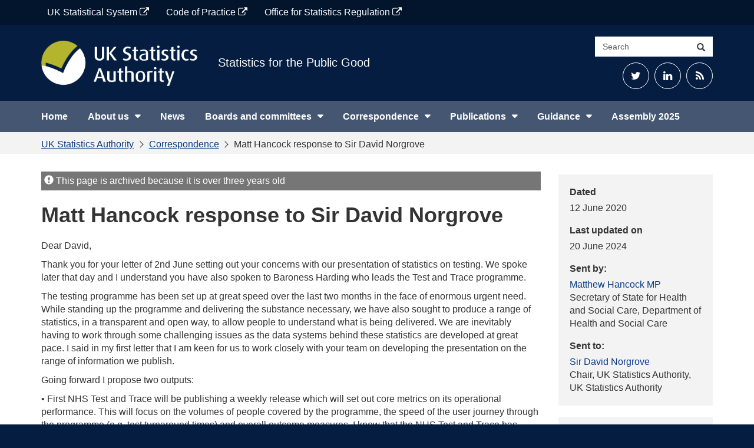

--- FILE ---
content_type: text/html; charset=UTF-8
request_url: https://uksa.statisticsauthority.gov.uk/correspondence/matt-hancock-response-to-sir-david-norgrove/
body_size: 12987
content:
<!DOCTYPE html>
<html lang="en-GB" prefix="og: http://ogp.me/ns# fb: http://ogp.me/ns/fb#" itemscope itemtype="http://schema.org/Article">

<head>
    <meta charset="UTF-8">
    <meta http-equiv="X-UA-Compatible" content="IE=edge">
    <meta name="viewport" content="width=device-width, initial-scale=1">
	<title>Matt Hancock response to Sir David Norgrove &#8211; UK Statistics Authority</title>
<meta name='robots' content='max-image-preview:large' />
<link rel='dns-prefetch' href='//cc.cdn.civiccomputing.com' />
<link rel="alternate" title="oEmbed (JSON)" type="application/json+oembed" href="https://uksa.statisticsauthority.gov.uk/wp-json/oembed/1.0/embed?url=https%3A%2F%2Fuksa.statisticsauthority.gov.uk%2Fcorrespondence%2Fmatt-hancock-response-to-sir-david-norgrove%2F" />
<link rel="alternate" title="oEmbed (XML)" type="text/xml+oembed" href="https://uksa.statisticsauthority.gov.uk/wp-json/oembed/1.0/embed?url=https%3A%2F%2Fuksa.statisticsauthority.gov.uk%2Fcorrespondence%2Fmatt-hancock-response-to-sir-david-norgrove%2F&#038;format=xml" />
<style id='wp-img-auto-sizes-contain-inline-css' type='text/css'>
img:is([sizes=auto i],[sizes^="auto," i]){contain-intrinsic-size:3000px 1500px}
/*# sourceURL=wp-img-auto-sizes-contain-inline-css */
</style>
<style id='wp-emoji-styles-inline-css' type='text/css'>

	img.wp-smiley, img.emoji {
		display: inline !important;
		border: none !important;
		box-shadow: none !important;
		height: 1em !important;
		width: 1em !important;
		margin: 0 0.07em !important;
		vertical-align: -0.1em !important;
		background: none !important;
		padding: 0 !important;
	}
/*# sourceURL=wp-emoji-styles-inline-css */
</style>
<style id='wp-block-library-inline-css' type='text/css'>
:root{--wp-block-synced-color:#7a00df;--wp-block-synced-color--rgb:122,0,223;--wp-bound-block-color:var(--wp-block-synced-color);--wp-editor-canvas-background:#ddd;--wp-admin-theme-color:#007cba;--wp-admin-theme-color--rgb:0,124,186;--wp-admin-theme-color-darker-10:#006ba1;--wp-admin-theme-color-darker-10--rgb:0,107,160.5;--wp-admin-theme-color-darker-20:#005a87;--wp-admin-theme-color-darker-20--rgb:0,90,135;--wp-admin-border-width-focus:2px}@media (min-resolution:192dpi){:root{--wp-admin-border-width-focus:1.5px}}.wp-element-button{cursor:pointer}:root .has-very-light-gray-background-color{background-color:#eee}:root .has-very-dark-gray-background-color{background-color:#313131}:root .has-very-light-gray-color{color:#eee}:root .has-very-dark-gray-color{color:#313131}:root .has-vivid-green-cyan-to-vivid-cyan-blue-gradient-background{background:linear-gradient(135deg,#00d084,#0693e3)}:root .has-purple-crush-gradient-background{background:linear-gradient(135deg,#34e2e4,#4721fb 50%,#ab1dfe)}:root .has-hazy-dawn-gradient-background{background:linear-gradient(135deg,#faaca8,#dad0ec)}:root .has-subdued-olive-gradient-background{background:linear-gradient(135deg,#fafae1,#67a671)}:root .has-atomic-cream-gradient-background{background:linear-gradient(135deg,#fdd79a,#004a59)}:root .has-nightshade-gradient-background{background:linear-gradient(135deg,#330968,#31cdcf)}:root .has-midnight-gradient-background{background:linear-gradient(135deg,#020381,#2874fc)}:root{--wp--preset--font-size--normal:16px;--wp--preset--font-size--huge:42px}.has-regular-font-size{font-size:1em}.has-larger-font-size{font-size:2.625em}.has-normal-font-size{font-size:var(--wp--preset--font-size--normal)}.has-huge-font-size{font-size:var(--wp--preset--font-size--huge)}.has-text-align-center{text-align:center}.has-text-align-left{text-align:left}.has-text-align-right{text-align:right}.has-fit-text{white-space:nowrap!important}#end-resizable-editor-section{display:none}.aligncenter{clear:both}.items-justified-left{justify-content:flex-start}.items-justified-center{justify-content:center}.items-justified-right{justify-content:flex-end}.items-justified-space-between{justify-content:space-between}.screen-reader-text{border:0;clip-path:inset(50%);height:1px;margin:-1px;overflow:hidden;padding:0;position:absolute;width:1px;word-wrap:normal!important}.screen-reader-text:focus{background-color:#ddd;clip-path:none;color:#444;display:block;font-size:1em;height:auto;left:5px;line-height:normal;padding:15px 23px 14px;text-decoration:none;top:5px;width:auto;z-index:100000}html :where(.has-border-color){border-style:solid}html :where([style*=border-top-color]){border-top-style:solid}html :where([style*=border-right-color]){border-right-style:solid}html :where([style*=border-bottom-color]){border-bottom-style:solid}html :where([style*=border-left-color]){border-left-style:solid}html :where([style*=border-width]){border-style:solid}html :where([style*=border-top-width]){border-top-style:solid}html :where([style*=border-right-width]){border-right-style:solid}html :where([style*=border-bottom-width]){border-bottom-style:solid}html :where([style*=border-left-width]){border-left-style:solid}html :where(img[class*=wp-image-]){height:auto;max-width:100%}:where(figure){margin:0 0 1em}html :where(.is-position-sticky){--wp-admin--admin-bar--position-offset:var(--wp-admin--admin-bar--height,0px)}@media screen and (max-width:600px){html :where(.is-position-sticky){--wp-admin--admin-bar--position-offset:0px}}

/*# sourceURL=wp-block-library-inline-css */
</style><style id='global-styles-inline-css' type='text/css'>
:root{--wp--preset--aspect-ratio--square: 1;--wp--preset--aspect-ratio--4-3: 4/3;--wp--preset--aspect-ratio--3-4: 3/4;--wp--preset--aspect-ratio--3-2: 3/2;--wp--preset--aspect-ratio--2-3: 2/3;--wp--preset--aspect-ratio--16-9: 16/9;--wp--preset--aspect-ratio--9-16: 9/16;--wp--preset--color--black: #000000;--wp--preset--color--cyan-bluish-gray: #abb8c3;--wp--preset--color--white: #FFFFFF;--wp--preset--color--pale-pink: #f78da7;--wp--preset--color--vivid-red: #cf2e2e;--wp--preset--color--luminous-vivid-orange: #ff6900;--wp--preset--color--luminous-vivid-amber: #fcb900;--wp--preset--color--light-green-cyan: #7bdcb5;--wp--preset--color--vivid-green-cyan: #00d084;--wp--preset--color--pale-cyan-blue: #8ed1fc;--wp--preset--color--vivid-cyan-blue: #0693e3;--wp--preset--color--vivid-purple: #9b51e0;--wp--preset--color--night-blue: #003C57;--wp--preset--color--ocean-blue: #206095;--wp--preset--color--sky-blue: #27A0CC;--wp--preset--color--aqual-teal: #00A3A6;--wp--preset--color--jaffa-orange: #FA6401;--wp--preset--color--sun-yellow: #FBC900;--wp--preset--color--leaf-green: #0F8243;--wp--preset--gradient--vivid-cyan-blue-to-vivid-purple: linear-gradient(135deg,rgb(6,147,227) 0%,rgb(155,81,224) 100%);--wp--preset--gradient--light-green-cyan-to-vivid-green-cyan: linear-gradient(135deg,rgb(122,220,180) 0%,rgb(0,208,130) 100%);--wp--preset--gradient--luminous-vivid-amber-to-luminous-vivid-orange: linear-gradient(135deg,rgb(252,185,0) 0%,rgb(255,105,0) 100%);--wp--preset--gradient--luminous-vivid-orange-to-vivid-red: linear-gradient(135deg,rgb(255,105,0) 0%,rgb(207,46,46) 100%);--wp--preset--gradient--very-light-gray-to-cyan-bluish-gray: linear-gradient(135deg,rgb(238,238,238) 0%,rgb(169,184,195) 100%);--wp--preset--gradient--cool-to-warm-spectrum: linear-gradient(135deg,rgb(74,234,220) 0%,rgb(151,120,209) 20%,rgb(207,42,186) 40%,rgb(238,44,130) 60%,rgb(251,105,98) 80%,rgb(254,248,76) 100%);--wp--preset--gradient--blush-light-purple: linear-gradient(135deg,rgb(255,206,236) 0%,rgb(152,150,240) 100%);--wp--preset--gradient--blush-bordeaux: linear-gradient(135deg,rgb(254,205,165) 0%,rgb(254,45,45) 50%,rgb(107,0,62) 100%);--wp--preset--gradient--luminous-dusk: linear-gradient(135deg,rgb(255,203,112) 0%,rgb(199,81,192) 50%,rgb(65,88,208) 100%);--wp--preset--gradient--pale-ocean: linear-gradient(135deg,rgb(255,245,203) 0%,rgb(182,227,212) 50%,rgb(51,167,181) 100%);--wp--preset--gradient--electric-grass: linear-gradient(135deg,rgb(202,248,128) 0%,rgb(113,206,126) 100%);--wp--preset--gradient--midnight: linear-gradient(135deg,rgb(2,3,129) 0%,rgb(40,116,252) 100%);--wp--preset--font-size--small: 13px;--wp--preset--font-size--medium: 20px;--wp--preset--font-size--large: 36px;--wp--preset--font-size--x-large: 42px;--wp--preset--spacing--20: 0.44rem;--wp--preset--spacing--30: 0.67rem;--wp--preset--spacing--40: 1rem;--wp--preset--spacing--50: 1.5rem;--wp--preset--spacing--60: 2.25rem;--wp--preset--spacing--70: 3.38rem;--wp--preset--spacing--80: 5.06rem;--wp--preset--shadow--natural: 6px 6px 9px rgba(0, 0, 0, 0.2);--wp--preset--shadow--deep: 12px 12px 50px rgba(0, 0, 0, 0.4);--wp--preset--shadow--sharp: 6px 6px 0px rgba(0, 0, 0, 0.2);--wp--preset--shadow--outlined: 6px 6px 0px -3px rgb(255, 255, 255), 6px 6px rgb(0, 0, 0);--wp--preset--shadow--crisp: 6px 6px 0px rgb(0, 0, 0);}:where(.is-layout-flex){gap: 0.5em;}:where(.is-layout-grid){gap: 0.5em;}body .is-layout-flex{display: flex;}.is-layout-flex{flex-wrap: wrap;align-items: center;}.is-layout-flex > :is(*, div){margin: 0;}body .is-layout-grid{display: grid;}.is-layout-grid > :is(*, div){margin: 0;}:where(.wp-block-columns.is-layout-flex){gap: 2em;}:where(.wp-block-columns.is-layout-grid){gap: 2em;}:where(.wp-block-post-template.is-layout-flex){gap: 1.25em;}:where(.wp-block-post-template.is-layout-grid){gap: 1.25em;}.has-black-color{color: var(--wp--preset--color--black) !important;}.has-cyan-bluish-gray-color{color: var(--wp--preset--color--cyan-bluish-gray) !important;}.has-white-color{color: var(--wp--preset--color--white) !important;}.has-pale-pink-color{color: var(--wp--preset--color--pale-pink) !important;}.has-vivid-red-color{color: var(--wp--preset--color--vivid-red) !important;}.has-luminous-vivid-orange-color{color: var(--wp--preset--color--luminous-vivid-orange) !important;}.has-luminous-vivid-amber-color{color: var(--wp--preset--color--luminous-vivid-amber) !important;}.has-light-green-cyan-color{color: var(--wp--preset--color--light-green-cyan) !important;}.has-vivid-green-cyan-color{color: var(--wp--preset--color--vivid-green-cyan) !important;}.has-pale-cyan-blue-color{color: var(--wp--preset--color--pale-cyan-blue) !important;}.has-vivid-cyan-blue-color{color: var(--wp--preset--color--vivid-cyan-blue) !important;}.has-vivid-purple-color{color: var(--wp--preset--color--vivid-purple) !important;}.has-black-background-color{background-color: var(--wp--preset--color--black) !important;}.has-cyan-bluish-gray-background-color{background-color: var(--wp--preset--color--cyan-bluish-gray) !important;}.has-white-background-color{background-color: var(--wp--preset--color--white) !important;}.has-pale-pink-background-color{background-color: var(--wp--preset--color--pale-pink) !important;}.has-vivid-red-background-color{background-color: var(--wp--preset--color--vivid-red) !important;}.has-luminous-vivid-orange-background-color{background-color: var(--wp--preset--color--luminous-vivid-orange) !important;}.has-luminous-vivid-amber-background-color{background-color: var(--wp--preset--color--luminous-vivid-amber) !important;}.has-light-green-cyan-background-color{background-color: var(--wp--preset--color--light-green-cyan) !important;}.has-vivid-green-cyan-background-color{background-color: var(--wp--preset--color--vivid-green-cyan) !important;}.has-pale-cyan-blue-background-color{background-color: var(--wp--preset--color--pale-cyan-blue) !important;}.has-vivid-cyan-blue-background-color{background-color: var(--wp--preset--color--vivid-cyan-blue) !important;}.has-vivid-purple-background-color{background-color: var(--wp--preset--color--vivid-purple) !important;}.has-black-border-color{border-color: var(--wp--preset--color--black) !important;}.has-cyan-bluish-gray-border-color{border-color: var(--wp--preset--color--cyan-bluish-gray) !important;}.has-white-border-color{border-color: var(--wp--preset--color--white) !important;}.has-pale-pink-border-color{border-color: var(--wp--preset--color--pale-pink) !important;}.has-vivid-red-border-color{border-color: var(--wp--preset--color--vivid-red) !important;}.has-luminous-vivid-orange-border-color{border-color: var(--wp--preset--color--luminous-vivid-orange) !important;}.has-luminous-vivid-amber-border-color{border-color: var(--wp--preset--color--luminous-vivid-amber) !important;}.has-light-green-cyan-border-color{border-color: var(--wp--preset--color--light-green-cyan) !important;}.has-vivid-green-cyan-border-color{border-color: var(--wp--preset--color--vivid-green-cyan) !important;}.has-pale-cyan-blue-border-color{border-color: var(--wp--preset--color--pale-cyan-blue) !important;}.has-vivid-cyan-blue-border-color{border-color: var(--wp--preset--color--vivid-cyan-blue) !important;}.has-vivid-purple-border-color{border-color: var(--wp--preset--color--vivid-purple) !important;}.has-vivid-cyan-blue-to-vivid-purple-gradient-background{background: var(--wp--preset--gradient--vivid-cyan-blue-to-vivid-purple) !important;}.has-light-green-cyan-to-vivid-green-cyan-gradient-background{background: var(--wp--preset--gradient--light-green-cyan-to-vivid-green-cyan) !important;}.has-luminous-vivid-amber-to-luminous-vivid-orange-gradient-background{background: var(--wp--preset--gradient--luminous-vivid-amber-to-luminous-vivid-orange) !important;}.has-luminous-vivid-orange-to-vivid-red-gradient-background{background: var(--wp--preset--gradient--luminous-vivid-orange-to-vivid-red) !important;}.has-very-light-gray-to-cyan-bluish-gray-gradient-background{background: var(--wp--preset--gradient--very-light-gray-to-cyan-bluish-gray) !important;}.has-cool-to-warm-spectrum-gradient-background{background: var(--wp--preset--gradient--cool-to-warm-spectrum) !important;}.has-blush-light-purple-gradient-background{background: var(--wp--preset--gradient--blush-light-purple) !important;}.has-blush-bordeaux-gradient-background{background: var(--wp--preset--gradient--blush-bordeaux) !important;}.has-luminous-dusk-gradient-background{background: var(--wp--preset--gradient--luminous-dusk) !important;}.has-pale-ocean-gradient-background{background: var(--wp--preset--gradient--pale-ocean) !important;}.has-electric-grass-gradient-background{background: var(--wp--preset--gradient--electric-grass) !important;}.has-midnight-gradient-background{background: var(--wp--preset--gradient--midnight) !important;}.has-small-font-size{font-size: var(--wp--preset--font-size--small) !important;}.has-medium-font-size{font-size: var(--wp--preset--font-size--medium) !important;}.has-large-font-size{font-size: var(--wp--preset--font-size--large) !important;}.has-x-large-font-size{font-size: var(--wp--preset--font-size--x-large) !important;}
/*# sourceURL=global-styles-inline-css */
</style>

<style id='classic-theme-styles-inline-css' type='text/css'>
/*! This file is auto-generated */
.wp-block-button__link{color:#fff;background-color:#32373c;border-radius:9999px;box-shadow:none;text-decoration:none;padding:calc(.667em + 2px) calc(1.333em + 2px);font-size:1.125em}.wp-block-file__button{background:#32373c;color:#fff;text-decoration:none}
/*# sourceURL=/wp-includes/css/classic-themes.min.css */
</style>
<link rel='stylesheet' id='analytics-with-consent-styles-css' href='https://uksa.statisticsauthority.gov.uk/wp-content/plugins/analytics-with-consent/assets/css/styles.css?ver=6.9' type='text/css' media='all' />
<link rel='stylesheet' id='bootstrap-css-css' href='https://uksa.statisticsauthority.gov.uk/wp-content/themes/ons-uksa/assets/css/bootstrap.min.css?ver=6.9' type='text/css' media='all' />
<link rel='stylesheet' id='fontawesome-css' href='https://uksa.statisticsauthority.gov.uk/wp-content/themes/ons-uksa/assets/fonts/font-awesome/css/font-awesome.min.css?ver=6.9' type='text/css' media='all' />
<link rel='stylesheet' id='master-css' href='https://uksa.statisticsauthority.gov.uk/wp-content/themes/ons-uksa/assets/css/master.css?ver=6.9' type='text/css' media='all' />
<link rel='stylesheet' id='style-css' href='https://uksa.statisticsauthority.gov.uk/wp-content/themes/ons-uksa/style.css?ver=6.9' type='text/css' media='all' />
<link rel='stylesheet' id='wp-pagenavi-css' href='https://uksa.statisticsauthority.gov.uk/wp-content/plugins/wp-pagenavi/pagenavi-css.css?ver=2.70' type='text/css' media='all' />
<link rel='stylesheet' id='tablepress-default-css' href='https://uksa.statisticsauthority.gov.uk/wp-content/plugins/tablepress/css/build/default.css?ver=3.2.6' type='text/css' media='all' />
<style id='tablepress-default-inline-css' type='text/css'>
.tablepress-id-55 .column-1,.tablepress-id-77 .column-1,.tablepress-id-78 .column-1,.tablepress-id-79 .column-1,.tablepress-id-84 .column-1,.tablepress-id-85 .column-1,.tablepress-id-88 .column-1,.tablepress-id-90 .column-1,.tablepress-id-94 .column-1,.tablepress-id-95 .column-1{width:200px}.tablepress-id-55 .column-2,.tablepress-id-77 .column-2,.tablepress-id-78 .column-2,.tablepress-id-79 .column-2,.tablepress-id-84 .column-2,.tablepress-id-85 .column-2,.tablepress-id-88 .column-2,.tablepress-id-90 .column-2,.tablepress-id-94 .column-2,.tablepress-id-95 .column-2{width:300px}.tablepress-id-53 .column-2{width:200px}.tablepress-id-52 .column-2{width:200px}.tablepress-id-52 .column-3{width:200px}.tablepress-id-50 .column-1{width:150px}.tablepress.id-622 .column-2 td{text-align:right}.tablepress-id-50 .column-2{width:300px}.tablepress-id-8 .column-1{width:300px}.tablepress-id-8 .column-2{width:300px}.tablepress-id-9 .column-1{width:300px}.tablepress-id-9 .column-2{width:300px}
/*# sourceURL=tablepress-default-inline-css */
</style>
<script type="text/javascript" src="https://cc.cdn.civiccomputing.com/9/cookieControl-9.x.min.js?ver=6.9" id="civicCookieControl-js"></script>
<script type="text/javascript" id="civicCookieControlDefaultAnalytics-js-extra">
/* <![CDATA[ */
var cookieControlDefaultAnalytics = {"googleAnalyticsId":"UA-173353521-2","ga4Id":"G-Y4C0RJ2JYG","gtmId":"","hjid":""};
//# sourceURL=civicCookieControlDefaultAnalytics-js-extra
/* ]]> */
</script>
<script type="text/javascript" src="https://uksa.statisticsauthority.gov.uk/wp-content/plugins/analytics-with-consent/assets/js/analytics.js?ver=6.9" id="civicCookieControlDefaultAnalytics-js"></script>
<script type="text/javascript" id="civicCookieControlConfig-js-extra">
/* <![CDATA[ */
var cookieControlConfig = {"apiKey":"e110a8bb902e244fba644a3b59330cb67d8afa4a","product":"COMMUNITY","closeStyle":"button","initialState":"open","text":{"closeLabel":"Save and Close","acceptSettings":"Accept all cookies","rejectSettings":"Only accept necessary cookies"},"branding":{"removeAbout":true},"position":"LEFT","theme":"DARK","subDomains":"","toggleType":"checkbox","optionalCookies":[{"name":"analytics","label":"Analytical Cookies","description":"Analytical cookies help us to improve our website by collecting and reporting information on its usage.","cookies":["_ga","_gid","_gat","__utma","__utmt","__utmb","__utmc","__utmz","__utmv"],"onAccept":"analyticsWithConsent.gaAccept","onRevoke":"analyticsWithConsent.gaRevoke"}],"necessaryCookies":["wp-postpass_*"]};
//# sourceURL=civicCookieControlConfig-js-extra
/* ]]> */
</script>
<script type="text/javascript" src="https://uksa.statisticsauthority.gov.uk/wp-content/plugins/analytics-with-consent/assets/js/config.js?ver=6.9" id="civicCookieControlConfig-js"></script>
<script type="text/javascript" src="https://uksa.statisticsauthority.gov.uk/wp-content/plugins/stop-user-enumeration/frontend/js/frontend.js?ver=1.7.7" id="stop-user-enumeration-js" defer="defer" data-wp-strategy="defer"></script>
<script type="text/javascript" src="https://uksa.statisticsauthority.gov.uk/wp-includes/js/jquery/jquery.min.js?ver=3.7.1" id="jquery-core-js"></script>
<script type="text/javascript" src="https://uksa.statisticsauthority.gov.uk/wp-includes/js/jquery/jquery-migrate.min.js?ver=3.4.1" id="jquery-migrate-js"></script>
<script async id="awc_gtag" src="https://www.googletagmanager.com/gtag/js?id=G-Y4C0RJ2JYG"></script><link rel="icon" href="https://uksa.statisticsauthority.gov.uk/wp-content/uploads/2015/12/Site-icon-for-WordPress-120x120.jpg" sizes="32x32" />
<link rel="icon" href="https://uksa.statisticsauthority.gov.uk/wp-content/uploads/2015/12/Site-icon-for-WordPress.jpg" sizes="192x192" />
<link rel="apple-touch-icon" href="https://uksa.statisticsauthority.gov.uk/wp-content/uploads/2015/12/Site-icon-for-WordPress.jpg" />
<meta name="msapplication-TileImage" content="https://uksa.statisticsauthority.gov.uk/wp-content/uploads/2015/12/Site-icon-for-WordPress.jpg" />
		<style type="text/css" id="wp-custom-css">
			#tablepress-622 td.column-2 {
	text-align: right;
}		</style>
		
<!-- START - Open Graph and Twitter Card Tags 3.3.7 -->
 <!-- Facebook Open Graph -->
  <meta property="og:locale" content="en_GB"/>
  <meta property="og:site_name" content="UK Statistics Authority"/>
  <meta property="og:title" content="Matt Hancock response to Sir David Norgrove"/>
  <meta property="og:url" content="https://uksa.statisticsauthority.gov.uk/correspondence/matt-hancock-response-to-sir-david-norgrove/"/>
  <meta property="og:type" content="article"/>
  <meta property="og:description" content="Dear David,

Thank you for your letter of 2nd June setting out your concerns with our presentation of statistics on testing. We spoke later that day and I understand you have also spoken to Baroness Harding who leads the Test and Trace programme.

The testing programme has been set up at great s"/>
  <meta property="og:image" content="https://uksa.statisticsauthority.gov.uk/wp-content/uploads/2015/12/uksa-default.jpg"/>
  <meta property="og:image:url" content="https://uksa.statisticsauthority.gov.uk/wp-content/uploads/2015/12/uksa-default.jpg"/>
  <meta property="og:image:secure_url" content="https://uksa.statisticsauthority.gov.uk/wp-content/uploads/2015/12/uksa-default.jpg"/>
  <meta property="fb:app_id" content="966242223397117"/>
 <!-- Google+ / Schema.org -->
  <meta itemprop="name" content="Matt Hancock response to Sir David Norgrove"/>
  <meta itemprop="headline" content="Matt Hancock response to Sir David Norgrove"/>
  <meta itemprop="description" content="Dear David,

Thank you for your letter of 2nd June setting out your concerns with our presentation of statistics on testing. We spoke later that day and I understand you have also spoken to Baroness Harding who leads the Test and Trace programme.

The testing programme has been set up at great s"/>
  <meta itemprop="image" content="https://uksa.statisticsauthority.gov.uk/wp-content/uploads/2015/12/uksa-default.jpg"/>
  <meta itemprop="author" content="UK Statistics Authority"/>
 <!-- Twitter Cards -->
  <meta name="twitter:title" content="Matt Hancock response to Sir David Norgrove"/>
  <meta name="twitter:url" content="https://uksa.statisticsauthority.gov.uk/correspondence/matt-hancock-response-to-sir-david-norgrove/"/>
  <meta name="twitter:card" content="summary_large_image"/>
  <meta name="twitter:site" content="@UKStatsAuth"/>
 <!-- SEO -->
 <!-- Misc. tags -->
 <!-- is_singular -->
<!-- END - Open Graph and Twitter Card Tags 3.3.7 -->
	
</head>

<body class="wp-singular correspondence-template-default single single-correspondence postid-31994 wp-custom-logo wp-theme-ons-uksa branding_blue">
<a class="skip-link screen-reader-text sr-only" href="#content">Skip to content</a>

    <div class="utility-bar">
        <div class="container">
			<div class="utility-bar--items"><a href="https://www.statisticsauthority.gov.uk/" class="utility-bar--item  menu-item menu-item-type-custom menu-item-object-custom">UK Statistical System <span class="fa fa-external-link"></span></a>
<a href="https://code.statisticsauthority.gov.uk/" class="utility-bar--item  menu-item menu-item-type-custom menu-item-object-custom">Code of Practice <span class="fa fa-external-link"></span></a>
<a href="https://osr.statisticsauthority.gov.uk/" class="utility-bar--item  menu-item menu-item-type-custom menu-item-object-custom">Office for Statistics Regulation <span class="fa fa-external-link"></span></a>
</div>        </div>
    </div>

    <header id="siteheader" class="header large hidden-xs">
        <div class="container">
            <div class="header__flex">
                <div class="header__logo-strap">
					<a class="d-block" href="https://uksa.statisticsauthority.gov.uk"><img src="https://uksa.statisticsauthority.gov.uk/wp-content/uploads/2020/03/uk_statistics_authority_logo.png" class="logo" alt="UK Statistics Authority"/></a>                    <p class="strap bold">
						                            <a href='https://uksa.statisticsauthority.gov.uk/about-the-authority/strategy-and-business-plan'>Statistics for the Public Good</a>
						                    </p>
                </div>
                <div>
                    <div class="search-container">
                        <form class="input-group" role="search" action="https://uksa.statisticsauthority.gov.uk/">
                            <label class="sr-only" for="searchsite">Search site</label>
                            <input id="searchsite" type="text" class="form-control" placeholder="Search" name="s">
                            <div class="input-group-btn">
                                <button type="submit" class="btn btn-default"><span
                                            class="glyphicon glyphicon-search"></span><span
                                            class="sr-only">Search</span></button>
                            </div>
                        </form>
                    </div>
					                        <div class="header__social-media text-right">
							<div class="textwidget custom-html-widget"><ul>
	<li><a href="https://twitter.com/ukstatsauth"><span class="fa fa-twitter" aria-hidden="true"></span><span class="sr-only">Twitter</span></a></li>
	<li><a class="social-media-icon" href="https://www.linkedin.com/company/uk-statistics-authority/"><span class="fa fa-linkedin" aria-hidden="true"></span><span class="sr-only">LinkedIn</span></a></li>
	<li><a href="https://uksa.statisticsauthority.gov.uk/feed"><span class="fa fa-rss" aria-hidden="true"></span><span class="sr-only">RSS Feed</span></a></li>
</ul></div>                        </div>
					
                </div>
            </div>
        </div><!--.container-->
    </header>

    <!-- navbar -->
    <nav id="sitenav" class="navbar">
        <div class="container">
            <div class="navbar-header">
                <button type="button" class="navbar-toggle collapsed" data-toggle="collapse" data-target="#navbar"
                        aria-expanded="false" aria-controls="navbar">
                    <span class="sr-only">Toggle navigation</span>
                    <span class="icon-bar"></span>
                    <span class="icon-bar"></span>
                    <span class="icon-bar"></span>
                </button>

				
                    <a href="https://uksa.statisticsauthority.gov.uk" class="navbar-brand visible-xs"
                       style="background-image:url(https://uksa.statisticsauthority.gov.uk/wp-content/uploads/2020/03/uk_statistics_authority_logo-300x87.png)"><span class="sr-only">UK Statistics Authority</span></a>

				
            </div>
            <div id="navbar" class="navbar-collapse collapse" role="navigation">

				<ul id="menu-primary-navigation" class="nav navbar-nav"><li id="menu-item-1073" class="menu-item menu-item-type-post_type menu-item-object-page menu-item-home menu-item-1073"><a  href="https://uksa.statisticsauthority.gov.uk/">Home</a></li>
<li id="menu-item-9909" class="menu-item menu-item-type-custom menu-item-object-custom menu-item-has-children menu-item-9909"><button>About us</button>
<ul class="sub-menu">
	<li id="menu-item-36165" class="menu-item menu-item-type-post_type menu-item-object-page menu-item-36165"><a  href="https://uksa.statisticsauthority.gov.uk/about-the-authority/">About the Authority</a></li>
	<li id="menu-item-2698" class="menu-item menu-item-type-post_type menu-item-object-page menu-item-2698"><a  href="https://uksa.statisticsauthority.gov.uk/what-we-do/">What we do</a></li>
	<li id="menu-item-36148" class="menu-item menu-item-type-post_type menu-item-object-page menu-item-36148"><a  href="https://uksa.statisticsauthority.gov.uk/about-the-authority/uk-statistical-system/types-of-official-statistics/">Types of official statistics</a></li>
	<li id="menu-item-2903" class="menu-item menu-item-type-post_type menu-item-object-page menu-item-2903"><a  href="https://uksa.statisticsauthority.gov.uk/about-the-authority/uk-statistical-system/">UK Statistical System</a></li>
	<li id="menu-item-36149" class="menu-item menu-item-type-post_type menu-item-object-page menu-item-36149"><a  href="https://uksa.statisticsauthority.gov.uk/about-the-authority/corporate-information/">Corporate Information</a></li>
	<li id="menu-item-2693" class="menu-item menu-item-type-post_type menu-item-object-page menu-item-2693"><a  href="https://uksa.statisticsauthority.gov.uk/about-the-authority/strategy-and-business-plan/">Strategy and Business Plans</a></li>
	<li id="menu-item-17914" class="menu-item menu-item-type-post_type menu-item-object-page menu-item-17914"><a  href="https://uksa.statisticsauthority.gov.uk/about-the-authority/careers/">Careers</a></li>
	<li id="menu-item-36151" class="menu-item menu-item-type-post_type menu-item-object-page menu-item-36151"><a  href="https://uksa.statisticsauthority.gov.uk/our-policies/">Our policies</a></li>
	<li id="menu-item-19831" class="menu-item menu-item-type-custom menu-item-object-custom menu-item-19831"><a  href="https://gss.civilservice.gov.uk/policy-store">Policy Store (GSS site)</a></li>
</ul>
</li>
<li id="menu-item-12" class="menu-item menu-item-type-post_type menu-item-object-page menu-item-12"><a  href="https://uksa.statisticsauthority.gov.uk/news-list/">News</a></li>
<li id="menu-item-32047" class="menu-item menu-item-type-custom menu-item-object-custom menu-item-has-children menu-item-32047"><button>Boards and committees</button>
<ul class="sub-menu">
	<li id="menu-item-31779" class="menu-item menu-item-type-post_type menu-item-object-page menu-item-31779"><a  href="https://uksa.statisticsauthority.gov.uk/the-authority-board/">The Board</a></li>
	<li id="menu-item-36164" class="menu-item menu-item-type-post_type menu-item-object-page menu-item-36164"><a  href="https://uksa.statisticsauthority.gov.uk/the-authority-board/committees/">Committees and panels</a></li>
	<li id="menu-item-36155" class="menu-item menu-item-type-post_type menu-item-object-page menu-item-36155"><a  href="https://uksa.statisticsauthority.gov.uk/what-we-do/data-ethics/centre-for-applied-data-ethics/uk-statistics-authority-centre-for-applied-data-ethics-advisory-committee/">UK Statistics Authority Centre for Applied Data Ethics Advisory Committee</a></li>
	<li id="menu-item-36154" class="menu-item menu-item-type-post_type menu-item-object-page menu-item-36154"><a  href="https://uksa.statisticsauthority.gov.uk/the-authority-board/committees/national-statisticians-advisory-committees-and-panels/national-statisticians-inclusive-data-advisory-committee/inclusive-data-taskforce/">Inclusive Data Taskforce</a></li>
</ul>
</li>
<li id="menu-item-46646" class="menu-item menu-item-type-custom menu-item-object-custom menu-item-has-children menu-item-46646"><button>Correspondence</button>
<ul class="sub-menu">
	<li id="menu-item-46647" class="menu-item menu-item-type-post_type menu-item-object-page menu-item-46647"><a  href="https://uksa.statisticsauthority.gov.uk/correspondence-list/">Correspondence</a></li>
	<li id="menu-item-46648" class="menu-item menu-item-type-post_type menu-item-object-page menu-item-46648"><a  href="https://uksa.statisticsauthority.gov.uk/parliamentary-committee-submissions/">Parliamentary Committee Submissions</a></li>
	<li id="menu-item-46649" class="menu-item menu-item-type-custom menu-item-object-custom menu-item-46649"><a  href="/correspondence-list/?archive=true">Correspondence Archive (2008 to 2017)</a></li>
</ul>
</li>
<li id="menu-item-46650" class="menu-item menu-item-type-custom menu-item-object-custom menu-item-has-children menu-item-46650"><button>Publications</button>
<ul class="sub-menu">
	<li id="menu-item-46651" class="menu-item menu-item-type-custom menu-item-object-custom menu-item-46651"><a  href="/publications-list/">All publications</a></li>
	<li id="menu-item-46652" class="menu-item menu-item-type-custom menu-item-object-custom menu-item-46652"><a  href="/publications-list/?type=minutes-and-papers">Minutes and papers</a></li>
	<li id="menu-item-46653" class="menu-item menu-item-type-post_type menu-item-object-page menu-item-46653"><a  href="https://uksa.statisticsauthority.gov.uk/reports-and-correspondence/reviews/">Reviews</a></li>
	<li id="menu-item-46654" class="menu-item menu-item-type-custom menu-item-object-custom menu-item-46654"><a  href="/reports-and-correspondence/statistics-commission-archive/">Statistics Commission archive (2000 to 2008)</a></li>
	<li id="menu-item-46655" class="menu-item menu-item-type-custom menu-item-object-custom menu-item-46655"><a  href="/consultation-on-the-reform-to-retail-prices-index-rpi-methodology/">Consultation on the Reform to RPI Methodology</a></li>
</ul>
</li>
<li id="menu-item-36157" class="menu-item menu-item-type-custom menu-item-object-custom menu-item-has-children menu-item-36157"><button>Guidance</button>
<ul class="sub-menu">
	<li id="menu-item-39053" class="menu-item menu-item-type-post_type menu-item-object-page menu-item-39053"><a  href="https://uksa.statisticsauthority.gov.uk/the-authority-board/committees/national-statisticians-advisory-committees-and-panels/national-statisticians-data-ethics-advisory-committee/ethics-self-assessment-tool/">Ethics Self-Assessment Tool</a></li>
	<li id="menu-item-36158" class="menu-item menu-item-type-post_type menu-item-object-page menu-item-36158"><a  href="https://uksa.statisticsauthority.gov.uk/what-we-do/data-ethics/centre-for-applied-data-ethics/">Centre for Applied Data Ethics</a></li>
	<li id="menu-item-36159" class="menu-item menu-item-type-post_type menu-item-object-page menu-item-36159"><a  href="https://uksa.statisticsauthority.gov.uk/digitaleconomyact-research-statistics/">Digital Economy Act: Research and Statistics Powers</a></li>
</ul>
</li>
<li id="menu-item-45836" class="menu-item menu-item-type-post_type menu-item-object-page menu-item-45836"><a  href="https://uksa.statisticsauthority.gov.uk/uk-statistics-assembly-2025/">Assembly 2025</a></li>
</ul>
                                        <div class="header__social-media header__social-media--mobile">
							<div class="textwidget custom-html-widget"><ul>
	<li><a href="https://twitter.com/ukstatsauth"><span class="fa fa-twitter" aria-hidden="true"></span><span class="sr-only">Twitter</span></a></li>
	<li><a class="social-media-icon" href="https://www.linkedin.com/company/uk-statistics-authority/"><span class="fa fa-linkedin" aria-hidden="true"></span><span class="sr-only">LinkedIn</span></a></li>
	<li><a href="https://uksa.statisticsauthority.gov.uk/feed"><span class="fa fa-rss" aria-hidden="true"></span><span class="sr-only">RSS Feed</span></a></li>
</ul></div>                        </div>
					
                <form class="header__mobile-search padding-top-10" role="search"
                      action="https://uksa.statisticsauthority.gov.uk/">
                    <label class="sr-only" for="searchsite-mobile">Search site</label>
                    <input id="searchsite-mobile" type="text" class="form-control margin-bottom-5"
                           placeholder="Search the site" name="s">
                    <button type="submit" class="btn btn-lime margin-bottom-10 bold">Search</button>
                </form>

            </div>
        </div>
    </nav>


<div class="wrapper">

    <div class="bg-grey-x-light">
        <div class="container">
            <div class="breadcrumb" typeof="BreadcrumbList" vocab="http://schema.org/">
				<!-- Breadcrumb NavXT 7.5.0 -->
<span property="itemListElement" typeof="ListItem"><a property="item" typeof="WebPage" title="Go to UK Statistics Authority." href="https://uksa.statisticsauthority.gov.uk" class="home"><span property="name">UK Statistics Authority</span></a><meta property="position" content="1"></span><span property="itemListElement" typeof="ListItem"><a property="item" typeof="WebPage" href="https://uksa.statisticsauthority.gov.uk/correspondence-list/" class="correspondence-root post post-correspondence"><span property="name">Correspondence</span></a><meta property="position" content="2"></span><span property="itemListElement" typeof="ListItem"><span property="name">Matt Hancock response to Sir David Norgrove</span><meta property="position" content="3"></span>            </div>
        </div>
    </div>

	
        <div id="content" class="site-content">
            <div class="container padding-bottom-30">
                <div class="row">

                    <div class="col-md-3 col-sm-4 sidebar publication pull-right no-float-xs margin-top-10-xs">

                        <!--mobile title -->
                        <h1 class="visible-xs margin-top-0 margin-bottom-20">Matt Hancock response to Sir David Norgrove</h1>
						    <p class='archived-warning visible-xs'><span class='glyphicon glyphicon-exclamation-sign'></span> This page is archived because it is 
    over three years old.</p>


                        <div class="well">
                            <dl>
                                <dt>Dated</dt>
                                <dd>12 June 2020</dd>
                                <dt>Last updated on</dt>
                                <dd>20 June 2024</dd>
								<dt>Sent by:</dt><dd><a href='/correspondent/matthew-hancock-mp'>Matthew Hancock MP</a><br />Secretary of State for Health and Social Care, Department of Health and Social Care</dd><dt>Sent to:</dt><dd><a href='/correspondent/sir-david-norgrove'>Sir David Norgrove</a><br />Chair, UK Statistics Authority, UK Statistics Authority</dd>                            </dl>
                        </div>

						
                                    <div class="well">
                                        <dl>
                                            <dt>File</dt>
                                            <dd>
                                                <p>Rt Hon Matt Hancock to Sir David Norgrove - June 2020</p>
                                                <p><a href="https://uksa.statisticsauthority.gov.uk/wp-content/uploads/2020/06/1232983-Sir-David-Norgrove.pdf" class="btn btn-lg btn-lime">Download<span class="sr-only"> "Rt Hon Matt Hancock to Sir David Norgrove - June 2020" in PDF format (0.10MB)</span></a></p>
                                            </dd>
                                            <dt>Type</dt>
                                            <dd>PDF</dd>
                                            <dt>Size</dt>
                                            <dd>0.10MB</dd>
                                        </dl>
                                    </div>

									
                    </div>

                    <main id="main" class="col-md-9 col-sm-10 content-main">

                        <article id="page-id">
							    <p class='archived-warning hidden-xs margin-top-20'><span class='glyphicon glyphicon-exclamation-sign'></span> This page is archived because 
    it is over three years old</p>
                            <header class="entry-header hidden-xs">
                                <h1 class="entry-title">Matt Hancock response to Sir David Norgrove</h1>
                            </header><!--.entry-header-->
                            <div class="entry-content">
								<p>Dear David,</p>
<p>Thank you for your letter of 2nd June setting out your concerns with our presentation of statistics on testing. We spoke later that day and I understand you have also spoken to Baroness Harding who leads the Test and Trace programme.</p>
<p>The testing programme has been set up at great speed over the last two months in the face of enormous urgent need. While standing up the programme and delivering the substance necessary, we have also sought to produce a range of statistics, in a transparent and open way, to allow people to understand what is being delivered. We are inevitably having to work through some challenging issues as the data systems behind these statistics are developed at great pace. I said in my first letter that I am keen for us to work closely with your team on developing the presentation on the range of information we publish.</p>
<p>Going forward I propose two outputs:</p>
<p>• First NHS Test and Trace will be publishing a weekly release which will set out core metrics on its operational performance. This will focus on the volumes of people covered by the programme, the speed of the user journey through the programme (e.g. test turnaround times) and overall outcome measures. I know that the NHS Test and Trace has been and will continue to engage with your team and the ONS in developing this publication.<br />
• Separately to set out our understanding of the progress of the pandemic through the community my Department is working with ONS, PHE and others to present the best estimates of prevalence, incidence rates and antibodies on an ongoing basis in a co-ordinated way.</p>
<p>ONS and DHSC will work together to ensure these bulletins are coherent and aligned and present a clear overview of the progress of testing and the progress of the pandemic.</p>
<p>While we continue to publish daily updates on testing numbers. I’ve asked my officials to continue to work with you on improving the presentation of these. I have asked the Department’s Head of Profession for Statistics &#8211; Stephen Balchin – to write to the Office for Statistics Regulation with periodic updates on the specific points in your letter.</p>
<p>Yours ever,<br />
Matt Hancock</p>
<p>&nbsp;</p>
<h4>Related Links</h4>
<p><a href="https://www.statisticsauthority.gov.uk/correspondence/sir-david-norgrove-response-to-matt-hancock-regarding-the-governments-covid-19-testing-data/">David Norgrove to Matt Hancock</a> (June 2020)</p>
                            </div><!--.entry-content-->
                        </article>
                    </main>
                </div>
            </div>
        </div>

	
</div><!--.wrapper-->

<footer class="footer" role="contentinfo">
    <div class="container">
        <div class="row">

            <div class="col-md-6 footer-logos">

				
            </div>

			                <div class="col-md-6 social-media-footer" role="complementary" id="social-media-footer">
					<div class="widget_text social-media-footer pull-right"><div class="textwidget custom-html-widget"><ul class="social-media-icons">
	<li><a class="twitter ext-link" href="https://twitter.com/ukstatsauth" target="_blank">Twitter</a></li>
	<li><a class="linkedin ext-link" href="https://www.linkedin.com/company/uk-statistics-authority/" target="_blank">LinkedIn</a></li>
	<li><a class="rss" href="/feed">RSS</a></li>
</ul></div></div>                </div>
			
        </div>
        <div class="row">
            <div class="col-sm-6">
				<ul id="menu-footer-links" class="list-inline"><li id="menu-item-9072" class="menu-item menu-item-type-post_type menu-item-object-page menu-item-9072"><a href="https://uksa.statisticsauthority.gov.uk/copyright/">Copyright</a></li>
<li id="menu-item-9060" class="menu-item menu-item-type-post_type menu-item-object-page menu-item-9060"><a href="https://uksa.statisticsauthority.gov.uk/terms-and-conditions/">Terms and Conditions</a></li>
<li id="menu-item-36138" class="menu-item menu-item-type-post_type menu-item-object-page menu-item-36138"><a href="https://uksa.statisticsauthority.gov.uk/our-policies/">Our policies</a></li>
<li id="menu-item-9059" class="menu-item menu-item-type-post_type menu-item-object-page menu-item-9059"><a href="https://uksa.statisticsauthority.gov.uk/our-policies/privacy-policy/">Website Privacy Notice</a></li>
<li id="menu-item-9073" class="menu-item menu-item-type-post_type menu-item-object-page menu-item-9073"><a href="https://uksa.statisticsauthority.gov.uk/our-policies/accessibility/">Accessibility</a></li>
<li id="menu-item-33458" class="menu-item menu-item-type-post_type menu-item-object-page menu-item-33458"><a href="https://uksa.statisticsauthority.gov.uk/about-the-authority/corporate-information/">Corporate Information</a></li>
<li id="menu-item-9011" class="menu-item menu-item-type-post_type menu-item-object-page menu-item-9011"><a href="https://uksa.statisticsauthority.gov.uk/contact-us/">Contact Us</a></li>
<li id="menu-item-9000" class="menu-item menu-item-type-post_type menu-item-object-page menu-item-9000"><a href="https://uksa.statisticsauthority.gov.uk/about-the-authority/appointments/">Appointments</a></li>
<li id="menu-item-40139" class="menu-item menu-item-type-post_type menu-item-object-page menu-item-40139"><a href="https://uksa.statisticsauthority.gov.uk/our-policies/privacy-notice/">UK Statistics Authority privacy policy notice</a></li>
</ul>            </div>
            <div class="col-sm-6 text-right">
                &copy; 2026 UK Statistics Authority            </div>
        </div>
    </div>
</footer>

<script type="speculationrules">
{"prefetch":[{"source":"document","where":{"and":[{"href_matches":"/*"},{"not":{"href_matches":["/wp-*.php","/wp-admin/*","/wp-content/uploads/*","/wp-content/*","/wp-content/plugins/*","/wp-content/themes/ons-uksa/*","/*\\?(.+)"]}},{"not":{"selector_matches":"a[rel~=\"nofollow\"]"}},{"not":{"selector_matches":".no-prefetch, .no-prefetch a"}}]},"eagerness":"conservative"}]}
</script>
<script type="text/javascript" src="https://uksa.statisticsauthority.gov.uk/wp-content/themes/ons-uksa/assets/js/bootstrap.min.js" id="bootstrap-js"></script>
<script type="text/javascript" src="https://uksa.statisticsauthority.gov.uk/wp-content/themes/ons-uksa/assets/js/jquery.fitvids.js" id="fitvids-js"></script>
<script type="text/javascript" src="https://uksa.statisticsauthority.gov.uk/wp-content/themes/ons-uksa/assets/js/jquery.matchHeight-min.js" id="match-height-js"></script>
<script type="text/javascript" src="https://uksa.statisticsauthority.gov.uk/wp-content/themes/ons-uksa/assets/js/scripts.js?ver=1766161700" id="scripts-js"></script>
<script id="wp-emoji-settings" type="application/json">
{"baseUrl":"https://s.w.org/images/core/emoji/17.0.2/72x72/","ext":".png","svgUrl":"https://s.w.org/images/core/emoji/17.0.2/svg/","svgExt":".svg","source":{"concatemoji":"https://uksa.statisticsauthority.gov.uk/wp-includes/js/wp-emoji-release.min.js?ver=6.9"}}
</script>
<script type="module">
/* <![CDATA[ */
/*! This file is auto-generated */
const a=JSON.parse(document.getElementById("wp-emoji-settings").textContent),o=(window._wpemojiSettings=a,"wpEmojiSettingsSupports"),s=["flag","emoji"];function i(e){try{var t={supportTests:e,timestamp:(new Date).valueOf()};sessionStorage.setItem(o,JSON.stringify(t))}catch(e){}}function c(e,t,n){e.clearRect(0,0,e.canvas.width,e.canvas.height),e.fillText(t,0,0);t=new Uint32Array(e.getImageData(0,0,e.canvas.width,e.canvas.height).data);e.clearRect(0,0,e.canvas.width,e.canvas.height),e.fillText(n,0,0);const a=new Uint32Array(e.getImageData(0,0,e.canvas.width,e.canvas.height).data);return t.every((e,t)=>e===a[t])}function p(e,t){e.clearRect(0,0,e.canvas.width,e.canvas.height),e.fillText(t,0,0);var n=e.getImageData(16,16,1,1);for(let e=0;e<n.data.length;e++)if(0!==n.data[e])return!1;return!0}function u(e,t,n,a){switch(t){case"flag":return n(e,"\ud83c\udff3\ufe0f\u200d\u26a7\ufe0f","\ud83c\udff3\ufe0f\u200b\u26a7\ufe0f")?!1:!n(e,"\ud83c\udde8\ud83c\uddf6","\ud83c\udde8\u200b\ud83c\uddf6")&&!n(e,"\ud83c\udff4\udb40\udc67\udb40\udc62\udb40\udc65\udb40\udc6e\udb40\udc67\udb40\udc7f","\ud83c\udff4\u200b\udb40\udc67\u200b\udb40\udc62\u200b\udb40\udc65\u200b\udb40\udc6e\u200b\udb40\udc67\u200b\udb40\udc7f");case"emoji":return!a(e,"\ud83e\u1fac8")}return!1}function f(e,t,n,a){let r;const o=(r="undefined"!=typeof WorkerGlobalScope&&self instanceof WorkerGlobalScope?new OffscreenCanvas(300,150):document.createElement("canvas")).getContext("2d",{willReadFrequently:!0}),s=(o.textBaseline="top",o.font="600 32px Arial",{});return e.forEach(e=>{s[e]=t(o,e,n,a)}),s}function r(e){var t=document.createElement("script");t.src=e,t.defer=!0,document.head.appendChild(t)}a.supports={everything:!0,everythingExceptFlag:!0},new Promise(t=>{let n=function(){try{var e=JSON.parse(sessionStorage.getItem(o));if("object"==typeof e&&"number"==typeof e.timestamp&&(new Date).valueOf()<e.timestamp+604800&&"object"==typeof e.supportTests)return e.supportTests}catch(e){}return null}();if(!n){if("undefined"!=typeof Worker&&"undefined"!=typeof OffscreenCanvas&&"undefined"!=typeof URL&&URL.createObjectURL&&"undefined"!=typeof Blob)try{var e="postMessage("+f.toString()+"("+[JSON.stringify(s),u.toString(),c.toString(),p.toString()].join(",")+"));",a=new Blob([e],{type:"text/javascript"});const r=new Worker(URL.createObjectURL(a),{name:"wpTestEmojiSupports"});return void(r.onmessage=e=>{i(n=e.data),r.terminate(),t(n)})}catch(e){}i(n=f(s,u,c,p))}t(n)}).then(e=>{for(const n in e)a.supports[n]=e[n],a.supports.everything=a.supports.everything&&a.supports[n],"flag"!==n&&(a.supports.everythingExceptFlag=a.supports.everythingExceptFlag&&a.supports[n]);var t;a.supports.everythingExceptFlag=a.supports.everythingExceptFlag&&!a.supports.flag,a.supports.everything||((t=a.source||{}).concatemoji?r(t.concatemoji):t.wpemoji&&t.twemoji&&(r(t.twemoji),r(t.wpemoji)))});
//# sourceURL=https://uksa.statisticsauthority.gov.uk/wp-includes/js/wp-emoji-loader.min.js
/* ]]> */
</script>

</body>
</html>
